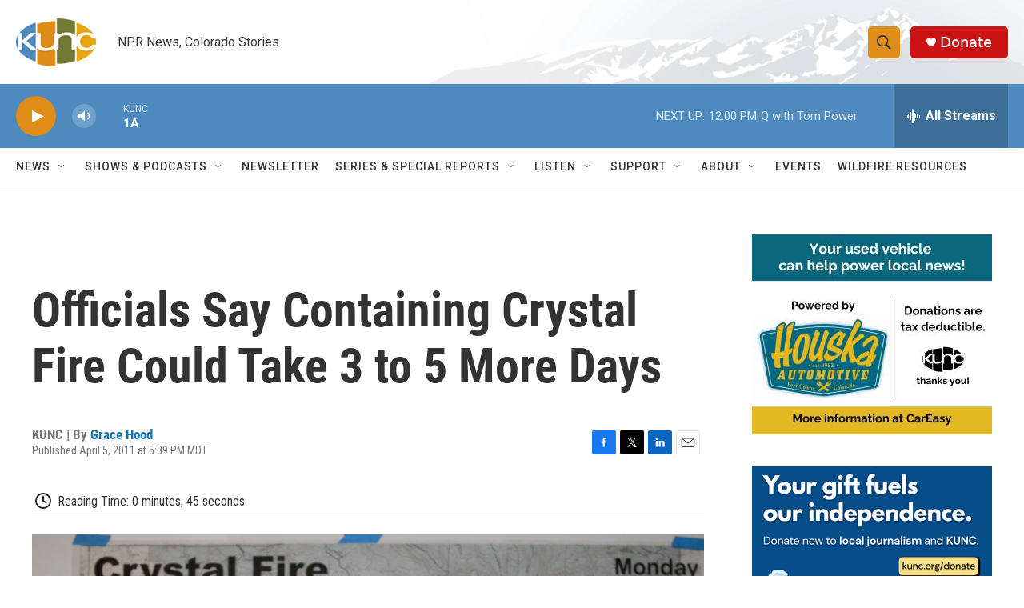

--- FILE ---
content_type: text/html; charset=utf-8
request_url: https://www.google.com/recaptcha/api2/aframe
body_size: 266
content:
<!DOCTYPE HTML><html><head><meta http-equiv="content-type" content="text/html; charset=UTF-8"></head><body><script nonce="u_Sn9rDiAXSTOLYiyYDg4Q">/** Anti-fraud and anti-abuse applications only. See google.com/recaptcha */ try{var clients={'sodar':'https://pagead2.googlesyndication.com/pagead/sodar?'};window.addEventListener("message",function(a){try{if(a.source===window.parent){var b=JSON.parse(a.data);var c=clients[b['id']];if(c){var d=document.createElement('img');d.src=c+b['params']+'&rc='+(localStorage.getItem("rc::a")?sessionStorage.getItem("rc::b"):"");window.document.body.appendChild(d);sessionStorage.setItem("rc::e",parseInt(sessionStorage.getItem("rc::e")||0)+1);localStorage.setItem("rc::h",'1769017700108');}}}catch(b){}});window.parent.postMessage("_grecaptcha_ready", "*");}catch(b){}</script></body></html>